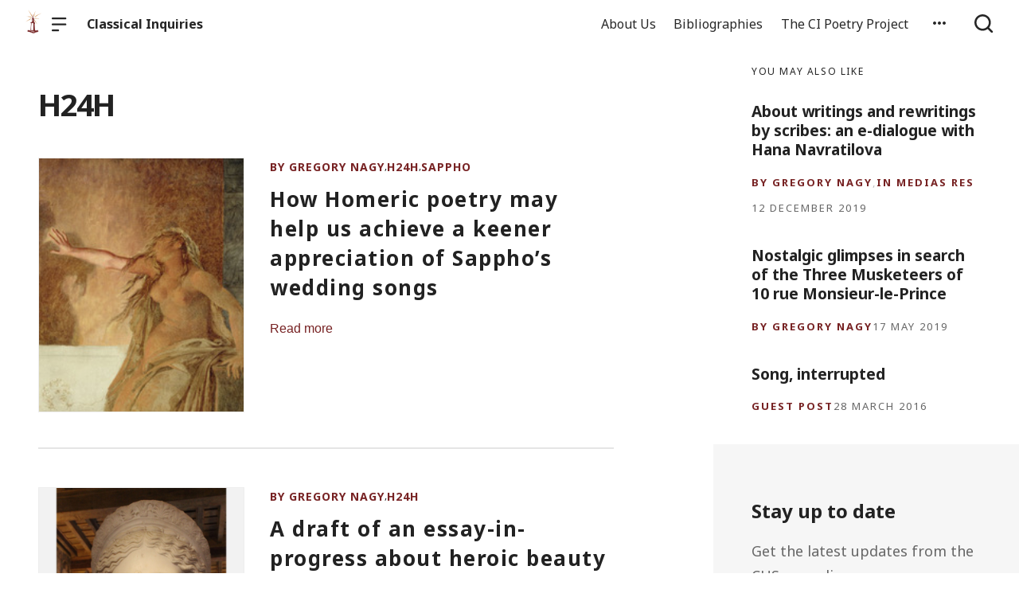

--- FILE ---
content_type: text/html; charset=UTF-8
request_url: https://classical-inquiries.chs.harvard.edu/category/classical-inquiries/
body_size: 9866
content:

  <!doctype html>
<!--[if lt IE 9]><html class="no-js no-svg ie lt-ie9 lt-ie8 lt-ie7" lang="en-US"> <![endif]-->
<!--[if IE 9]><html class="no-js no-svg ie ie9 lt-ie9 lt-ie8" lang="en-US"> <![endif]-->
<!--[if gt IE 9]><!--><html class="no-js no-svg" lang="en-US"> <!--<![endif]-->
<head>
    <meta charset="UTF-8" />

    <meta name="description" content="Studies on the Ancient World from the Center for Hellenic Studies">

    <link rel="stylesheet" href="https://classical-inquiries.chs.harvard.edu/wp-content/themes/orpheus/style.css" type="text/css" />
    <link rel="stylesheet" href="https://classical-inquiries.chs.harvard.edu/wp-content/themes/orpheus/static/css/draft.css" type="text/css" />
    <link rel="stylesheet" href="https://classical-inquiries.chs.harvard.edu/wp-content/themes/orpheus/static/css/draft-js-inline-toolbar-plugin.css" type="text/css" />
    <link rel="stylesheet" href="https://classical-inquiries.chs.harvard.edu/wp-content/themes/orpheus/static/css/draft-js-mention-plugin.css" type="text/css" />
    <link rel="stylesheet" href="https://classical-inquiries.chs.harvard.edu/wp-content/themes/orpheus/static/css/draftjs-inline-toolbar.css" type="text/css" />
    <link rel="stylesheet" href="https://classical-inquiries.chs.harvard.edu/wp-content/themes/orpheus/static/css/draftjs.css" type="text/css" />
    <link rel="stylesheet" href="https://classical-inquiries.chs.harvard.edu/wp-content/themes/orpheus/static/css/orpheus.css" type="text/css" />
    <link rel="stylesheet" href="https://classical-inquiries.chs.harvard.edu/wp-content/themes/orpheus/static/css/annotations.css" type="text/css" />
    <link rel="stylesheet" href="https://classical-inquiries.chs.harvard.edu/wp-content/themes/orpheus/static/css/chs.css" type="text/css" />
    <link rel="stylesheet" href="https://classical-inquiries.chs.harvard.edu/wp-content/themes/orpheus/static/css/publications.css" type="text/css" />
    <link rel="stylesheet" href="https://classical-inquiries.chs.harvard.edu/wp-content/themes/orpheus/static/css/chs-main.css" type="text/css" />
    <link rel="stylesheet" href="https://classical-inquiries.chs.harvard.edu/wp-content/themes/orpheus/static/css/main-site-home.css" type="text/css" />
    <link rel="stylesheet" href="https://classical-inquiries.chs.harvard.edu/wp-content/themes/orpheus/static/css/404.css" type="text/css" />
    <link rel="stylesheet" href="https://classical-inquiries.chs.harvard.edu/wp-content/themes/orpheus/static/css/pages.css" type="text/css" />
    <link rel="stylesheet" href="https://classical-inquiries.chs.harvard.edu/wp-content/themes/orpheus/static/css/responsive.css" type="text/css" />
    <link rel="stylesheet" href="https://classical-inquiries.chs.harvard.edu/wp-content/themes/orpheus/static/css/print.css" type="text/css" media="print" />
    <link rel="stylesheet" href="https://classical-inquiries.chs.harvard.edu/wp-content/themes/orpheus/static/css/custom.css" type="text/css" />
                
    <link rel="stylesheet" href="https://cdn.jsdelivr.net/npm/@mdi/font@5.8.55/css/materialdesignicons.min.css" type="text/css" />
    <meta http-equiv="Content-Type" content="text/html; charset=UTF-8" />
    <meta http-equiv="X-UA-Compatible" content="IE=edge">
    <meta name="viewport" content="width=device-width, initial-scale=1, user-scalable=no">
    <link rel="author" href="https://classical-inquiries.chs.harvard.edu/wp-content/themes/orpheus/humans.txt" />
    <link rel="pingback" href="https://classical-inquiries.chs.harvard.edu/xmlrpc.php" />
    <link rel="profile" href="http://gmpg.org/xfn/11">

          <link rel="apple-touch-icon" sizes="180x180" href="/wp-content/themes/orpheus/static/images/apple-touch-icon.png">
      <link rel="icon" type="image/png" sizes="32x32" href="/wp-content/themes/orpheus/static/images/favicon-32x32.png">
      <link rel="icon" type="image/png" sizes="16x16" href="/wp-content/themes/orpheus/static/images/favicon-16x16.png">
      <link rel="manifest" href="/wp-content/themes/orpheus/static/images/site.webmanifest">
    
    <meta name="theme-color" content="#000000">
    <script src="https://cdn.ravenjs.com/3.21.0/raven.min.js" crossorigin="anonymous"></script>
    <link href="https://fonts.googleapis.com/css?family=Noto+Sans:400,700|Cardo:300,400,700&subset=cyrillic,greek,latin-ext" rel="stylesheet">
    <link href="https://api.mapbox.com/mapbox-gl-js/v1.1.1/mapbox-gl.css" rel="stylesheet">
    <link rel="stylesheet" href="https://api.mapbox.com/mapbox-gl-js/plugins/mapbox-gl-geocoder/v4.4.1/mapbox-gl-geocoder.css">
    <script async defer="defer" src="https://www.googletagmanager.com/gtag/js?id=UA-36250260-17"></script>

          <!-- Global site tag (gtag.js) - Google Analytics -->
      <script async src="https://www.googletagmanager.com/gtag/js?id=UA-124669028-1"></script>
      <script>
        window.dataLayer = window.dataLayer || [];
        function gtag(){dataLayer.push(arguments);}
        gtag('js', new Date());

        gtag('config', 'UA-124669028-1');
      </script>

    

    <script async defer="defer" src="https://www.google.com/recaptcha/api.js" type="text/javascript"></script>
    <script async defer="defer" src="https://maps.googleapis.com/maps/api/js?key=AIzaSyAoZmCz1xYcNNa3XvFQeXkbafy-Gn6sp-0" type="text/javascript"></script>
    <script src='https://api.mapbox.com/mapbox-gl-js/v1.4.1/mapbox-gl.js'></script>
    <link href='https://api.mapbox.com/mapbox-gl-js/v1.4.1/mapbox-gl.css' rel='stylesheet' />

    <meta name='robots' content='index, follow, max-image-preview:large, max-snippet:-1, max-video-preview:-1' />

	<!-- This site is optimized with the Yoast SEO plugin v22.3 - https://yoast.com/wordpress/plugins/seo/ -->
	<title>H24H Archives - Classical Inquiries</title>
	<link rel="canonical" href="https://classical-inquiries.chs.harvard.edu/category/classical-inquiries/" />
	<link rel="next" href="https://classical-inquiries.chs.harvard.edu/category/classical-inquiries/page/2/" />
	<meta property="og:locale" content="en_US" />
	<meta property="og:type" content="article" />
	<meta property="og:title" content="H24H Archives - Classical Inquiries" />
	<meta property="og:url" content="https://classical-inquiries.chs.harvard.edu/category/classical-inquiries/" />
	<meta property="og:site_name" content="Classical Inquiries" />
	<meta name="twitter:card" content="summary_large_image" />
	<script type="application/ld+json" class="yoast-schema-graph">{"@context":"https://schema.org","@graph":[{"@type":"CollectionPage","@id":"https://classical-inquiries.chs.harvard.edu/category/classical-inquiries/","url":"https://classical-inquiries.chs.harvard.edu/category/classical-inquiries/","name":"H24H Archives - Classical Inquiries","isPartOf":{"@id":"https://classical-inquiries.chs.harvard.edu/#website"},"primaryImageOfPage":{"@id":"https://classical-inquiries.chs.harvard.edu/category/classical-inquiries/#primaryimage"},"image":{"@id":"https://classical-inquiries.chs.harvard.edu/category/classical-inquiries/#primaryimage"},"thumbnailUrl":"https://classical-inquiries.chs.harvard.edu/wp-content/uploads/2020/09/Guérin_cropped.jpeg","inLanguage":"en-US"},{"@type":"ImageObject","inLanguage":"en-US","@id":"https://classical-inquiries.chs.harvard.edu/category/classical-inquiries/#primaryimage","url":"https://classical-inquiries.chs.harvard.edu/wp-content/uploads/2020/09/Guérin_cropped.jpeg","contentUrl":"https://classical-inquiries.chs.harvard.edu/wp-content/uploads/2020/09/Guérin_cropped.jpeg","width":301,"height":241},{"@type":"WebSite","@id":"https://classical-inquiries.chs.harvard.edu/#website","url":"https://classical-inquiries.chs.harvard.edu/","name":"Classical Inquiries","description":"Studies on the Ancient World from the Center for Hellenic Studies","potentialAction":[{"@type":"SearchAction","target":{"@type":"EntryPoint","urlTemplate":"https://classical-inquiries.chs.harvard.edu/?s={search_term_string}"},"query-input":"required name=search_term_string"}],"inLanguage":"en-US"}]}</script>
	<!-- / Yoast SEO plugin. -->


<link rel='dns-prefetch' href='//consent-manager.metomic.io' />
<link rel='stylesheet' id='wp-block-library-css' href='https://classical-inquiries.chs.harvard.edu/wp-includes/css/dist/block-library/style.min.css' type='text/css' media='all' />
<style id='pdfemb-pdf-embedder-viewer-style-inline-css' type='text/css'>
.wp-block-pdfemb-pdf-embedder-viewer{max-width:none}

</style>
<style id='classic-theme-styles-inline-css' type='text/css'>
/*! This file is auto-generated */
.wp-block-button__link{color:#fff;background-color:#32373c;border-radius:9999px;box-shadow:none;text-decoration:none;padding:calc(.667em + 2px) calc(1.333em + 2px);font-size:1.125em}.wp-block-file__button{background:#32373c;color:#fff;text-decoration:none}
</style>
<style id='global-styles-inline-css' type='text/css'>
body{--wp--preset--color--black: #000000;--wp--preset--color--cyan-bluish-gray: #abb8c3;--wp--preset--color--white: #ffffff;--wp--preset--color--pale-pink: #f78da7;--wp--preset--color--vivid-red: #cf2e2e;--wp--preset--color--luminous-vivid-orange: #ff6900;--wp--preset--color--luminous-vivid-amber: #fcb900;--wp--preset--color--light-green-cyan: #7bdcb5;--wp--preset--color--vivid-green-cyan: #00d084;--wp--preset--color--pale-cyan-blue: #8ed1fc;--wp--preset--color--vivid-cyan-blue: #0693e3;--wp--preset--color--vivid-purple: #9b51e0;--wp--preset--gradient--vivid-cyan-blue-to-vivid-purple: linear-gradient(135deg,rgba(6,147,227,1) 0%,rgb(155,81,224) 100%);--wp--preset--gradient--light-green-cyan-to-vivid-green-cyan: linear-gradient(135deg,rgb(122,220,180) 0%,rgb(0,208,130) 100%);--wp--preset--gradient--luminous-vivid-amber-to-luminous-vivid-orange: linear-gradient(135deg,rgba(252,185,0,1) 0%,rgba(255,105,0,1) 100%);--wp--preset--gradient--luminous-vivid-orange-to-vivid-red: linear-gradient(135deg,rgba(255,105,0,1) 0%,rgb(207,46,46) 100%);--wp--preset--gradient--very-light-gray-to-cyan-bluish-gray: linear-gradient(135deg,rgb(238,238,238) 0%,rgb(169,184,195) 100%);--wp--preset--gradient--cool-to-warm-spectrum: linear-gradient(135deg,rgb(74,234,220) 0%,rgb(151,120,209) 20%,rgb(207,42,186) 40%,rgb(238,44,130) 60%,rgb(251,105,98) 80%,rgb(254,248,76) 100%);--wp--preset--gradient--blush-light-purple: linear-gradient(135deg,rgb(255,206,236) 0%,rgb(152,150,240) 100%);--wp--preset--gradient--blush-bordeaux: linear-gradient(135deg,rgb(254,205,165) 0%,rgb(254,45,45) 50%,rgb(107,0,62) 100%);--wp--preset--gradient--luminous-dusk: linear-gradient(135deg,rgb(255,203,112) 0%,rgb(199,81,192) 50%,rgb(65,88,208) 100%);--wp--preset--gradient--pale-ocean: linear-gradient(135deg,rgb(255,245,203) 0%,rgb(182,227,212) 50%,rgb(51,167,181) 100%);--wp--preset--gradient--electric-grass: linear-gradient(135deg,rgb(202,248,128) 0%,rgb(113,206,126) 100%);--wp--preset--gradient--midnight: linear-gradient(135deg,rgb(2,3,129) 0%,rgb(40,116,252) 100%);--wp--preset--font-size--small: 13px;--wp--preset--font-size--medium: 20px;--wp--preset--font-size--large: 36px;--wp--preset--font-size--x-large: 42px;--wp--preset--spacing--20: 0.44rem;--wp--preset--spacing--30: 0.67rem;--wp--preset--spacing--40: 1rem;--wp--preset--spacing--50: 1.5rem;--wp--preset--spacing--60: 2.25rem;--wp--preset--spacing--70: 3.38rem;--wp--preset--spacing--80: 5.06rem;--wp--preset--shadow--natural: 6px 6px 9px rgba(0, 0, 0, 0.2);--wp--preset--shadow--deep: 12px 12px 50px rgba(0, 0, 0, 0.4);--wp--preset--shadow--sharp: 6px 6px 0px rgba(0, 0, 0, 0.2);--wp--preset--shadow--outlined: 6px 6px 0px -3px rgba(255, 255, 255, 1), 6px 6px rgba(0, 0, 0, 1);--wp--preset--shadow--crisp: 6px 6px 0px rgba(0, 0, 0, 1);}:where(.is-layout-flex){gap: 0.5em;}:where(.is-layout-grid){gap: 0.5em;}body .is-layout-flow > .alignleft{float: left;margin-inline-start: 0;margin-inline-end: 2em;}body .is-layout-flow > .alignright{float: right;margin-inline-start: 2em;margin-inline-end: 0;}body .is-layout-flow > .aligncenter{margin-left: auto !important;margin-right: auto !important;}body .is-layout-constrained > .alignleft{float: left;margin-inline-start: 0;margin-inline-end: 2em;}body .is-layout-constrained > .alignright{float: right;margin-inline-start: 2em;margin-inline-end: 0;}body .is-layout-constrained > .aligncenter{margin-left: auto !important;margin-right: auto !important;}body .is-layout-constrained > :where(:not(.alignleft):not(.alignright):not(.alignfull)){max-width: var(--wp--style--global--content-size);margin-left: auto !important;margin-right: auto !important;}body .is-layout-constrained > .alignwide{max-width: var(--wp--style--global--wide-size);}body .is-layout-flex{display: flex;}body .is-layout-flex{flex-wrap: wrap;align-items: center;}body .is-layout-flex > *{margin: 0;}body .is-layout-grid{display: grid;}body .is-layout-grid > *{margin: 0;}:where(.wp-block-columns.is-layout-flex){gap: 2em;}:where(.wp-block-columns.is-layout-grid){gap: 2em;}:where(.wp-block-post-template.is-layout-flex){gap: 1.25em;}:where(.wp-block-post-template.is-layout-grid){gap: 1.25em;}.has-black-color{color: var(--wp--preset--color--black) !important;}.has-cyan-bluish-gray-color{color: var(--wp--preset--color--cyan-bluish-gray) !important;}.has-white-color{color: var(--wp--preset--color--white) !important;}.has-pale-pink-color{color: var(--wp--preset--color--pale-pink) !important;}.has-vivid-red-color{color: var(--wp--preset--color--vivid-red) !important;}.has-luminous-vivid-orange-color{color: var(--wp--preset--color--luminous-vivid-orange) !important;}.has-luminous-vivid-amber-color{color: var(--wp--preset--color--luminous-vivid-amber) !important;}.has-light-green-cyan-color{color: var(--wp--preset--color--light-green-cyan) !important;}.has-vivid-green-cyan-color{color: var(--wp--preset--color--vivid-green-cyan) !important;}.has-pale-cyan-blue-color{color: var(--wp--preset--color--pale-cyan-blue) !important;}.has-vivid-cyan-blue-color{color: var(--wp--preset--color--vivid-cyan-blue) !important;}.has-vivid-purple-color{color: var(--wp--preset--color--vivid-purple) !important;}.has-black-background-color{background-color: var(--wp--preset--color--black) !important;}.has-cyan-bluish-gray-background-color{background-color: var(--wp--preset--color--cyan-bluish-gray) !important;}.has-white-background-color{background-color: var(--wp--preset--color--white) !important;}.has-pale-pink-background-color{background-color: var(--wp--preset--color--pale-pink) !important;}.has-vivid-red-background-color{background-color: var(--wp--preset--color--vivid-red) !important;}.has-luminous-vivid-orange-background-color{background-color: var(--wp--preset--color--luminous-vivid-orange) !important;}.has-luminous-vivid-amber-background-color{background-color: var(--wp--preset--color--luminous-vivid-amber) !important;}.has-light-green-cyan-background-color{background-color: var(--wp--preset--color--light-green-cyan) !important;}.has-vivid-green-cyan-background-color{background-color: var(--wp--preset--color--vivid-green-cyan) !important;}.has-pale-cyan-blue-background-color{background-color: var(--wp--preset--color--pale-cyan-blue) !important;}.has-vivid-cyan-blue-background-color{background-color: var(--wp--preset--color--vivid-cyan-blue) !important;}.has-vivid-purple-background-color{background-color: var(--wp--preset--color--vivid-purple) !important;}.has-black-border-color{border-color: var(--wp--preset--color--black) !important;}.has-cyan-bluish-gray-border-color{border-color: var(--wp--preset--color--cyan-bluish-gray) !important;}.has-white-border-color{border-color: var(--wp--preset--color--white) !important;}.has-pale-pink-border-color{border-color: var(--wp--preset--color--pale-pink) !important;}.has-vivid-red-border-color{border-color: var(--wp--preset--color--vivid-red) !important;}.has-luminous-vivid-orange-border-color{border-color: var(--wp--preset--color--luminous-vivid-orange) !important;}.has-luminous-vivid-amber-border-color{border-color: var(--wp--preset--color--luminous-vivid-amber) !important;}.has-light-green-cyan-border-color{border-color: var(--wp--preset--color--light-green-cyan) !important;}.has-vivid-green-cyan-border-color{border-color: var(--wp--preset--color--vivid-green-cyan) !important;}.has-pale-cyan-blue-border-color{border-color: var(--wp--preset--color--pale-cyan-blue) !important;}.has-vivid-cyan-blue-border-color{border-color: var(--wp--preset--color--vivid-cyan-blue) !important;}.has-vivid-purple-border-color{border-color: var(--wp--preset--color--vivid-purple) !important;}.has-vivid-cyan-blue-to-vivid-purple-gradient-background{background: var(--wp--preset--gradient--vivid-cyan-blue-to-vivid-purple) !important;}.has-light-green-cyan-to-vivid-green-cyan-gradient-background{background: var(--wp--preset--gradient--light-green-cyan-to-vivid-green-cyan) !important;}.has-luminous-vivid-amber-to-luminous-vivid-orange-gradient-background{background: var(--wp--preset--gradient--luminous-vivid-amber-to-luminous-vivid-orange) !important;}.has-luminous-vivid-orange-to-vivid-red-gradient-background{background: var(--wp--preset--gradient--luminous-vivid-orange-to-vivid-red) !important;}.has-very-light-gray-to-cyan-bluish-gray-gradient-background{background: var(--wp--preset--gradient--very-light-gray-to-cyan-bluish-gray) !important;}.has-cool-to-warm-spectrum-gradient-background{background: var(--wp--preset--gradient--cool-to-warm-spectrum) !important;}.has-blush-light-purple-gradient-background{background: var(--wp--preset--gradient--blush-light-purple) !important;}.has-blush-bordeaux-gradient-background{background: var(--wp--preset--gradient--blush-bordeaux) !important;}.has-luminous-dusk-gradient-background{background: var(--wp--preset--gradient--luminous-dusk) !important;}.has-pale-ocean-gradient-background{background: var(--wp--preset--gradient--pale-ocean) !important;}.has-electric-grass-gradient-background{background: var(--wp--preset--gradient--electric-grass) !important;}.has-midnight-gradient-background{background: var(--wp--preset--gradient--midnight) !important;}.has-small-font-size{font-size: var(--wp--preset--font-size--small) !important;}.has-medium-font-size{font-size: var(--wp--preset--font-size--medium) !important;}.has-large-font-size{font-size: var(--wp--preset--font-size--large) !important;}.has-x-large-font-size{font-size: var(--wp--preset--font-size--x-large) !important;}
.wp-block-navigation a:where(:not(.wp-element-button)){color: inherit;}
:where(.wp-block-post-template.is-layout-flex){gap: 1.25em;}:where(.wp-block-post-template.is-layout-grid){gap: 1.25em;}
:where(.wp-block-columns.is-layout-flex){gap: 2em;}:where(.wp-block-columns.is-layout-grid){gap: 2em;}
.wp-block-pullquote{font-size: 1.5em;line-height: 1.6;}
</style>
<link rel='stylesheet' id='hide-admin-bar-based-on-user-roles-css' href='https://classical-inquiries.chs.harvard.edu/wp-content/plugins/hide-admin-bar-based-on-user-roles/public/css/hide-admin-bar-based-on-user-roles-public.css' type='text/css' media='all' />
<script type="text/javascript" src="https://classical-inquiries.chs.harvard.edu/wp-includes/js/jquery/jquery.min.js" id="jquery-core-js"></script>
<script type="text/javascript" src="https://classical-inquiries.chs.harvard.edu/wp-includes/js/jquery/jquery-migrate.min.js" id="jquery-migrate-js"></script>
<script type="text/javascript" src="https://classical-inquiries.chs.harvard.edu/wp-content/plugins/hide-admin-bar-based-on-user-roles/public/js/hide-admin-bar-based-on-user-roles-public.js" id="hide-admin-bar-based-on-user-roles-js"></script>
<link rel="https://api.w.org/" href="https://classical-inquiries.chs.harvard.edu/wp-json/" /><link rel="alternate" type="application/json" href="https://classical-inquiries.chs.harvard.edu/wp-json/wp/v2/categories/15" />		<script>
			document.documentElement.className = document.documentElement.className.replace( 'no-js', 'js' );
		</script>
				<style>
			.no-js img.lazyload { display: none; }
			figure.wp-block-image img.lazyloading { min-width: 150px; }
							.lazyload, .lazyloading { opacity: 0; }
				.lazyloaded {
					opacity: 1;
					transition: opacity 400ms;
					transition-delay: 0ms;
				}
					</style>
				<style type="text/css" id="wp-custom-css">
			sub {
  
	vertical-align: baseline;
	font-size: 0.5em;	
	position: relative;
}		</style>
		
  </head>

<body class="archive category category-classical-inquiries category-15   -chs" data-template="base.twig">
<noscript class="noJavascriptMessage">
  <style>
    body,
    html {
      margin: 0;
      padding: 0;
    }

    .noJavascriptMessage {
      align-items: center;
      display: flex;
      font-family: "Trueno", -apple-system, BlinkMacSystemFont, "Helvetica Neue", Helvetica, sans-serif;
      justify-content: center;
      margin: 0;
      min-height: 100vh;
      padding: 0;
    }

    .noJavascriptMessage > div {
      max-width: 500px;
      padding: 20px;
      text-align: center;
    }

    .noJavascriptMessage svg {
      height: 100px;
      margin-bottom: 40px;
    }
  </style>
  <div>
    <svg width="150px" height="146px" viewbox="0 0 150 146" version="1.1" xmlns="http://www.w3.org/2000/svg" xmlns:xlink="http://www.w3.org/1999/xlink">
      <path
        d="M75.016497,145.4 C31.816497,145.4 0.816497,113.2 0.816497,73.4 L0.816497,73 C0.816497,33.2 32.216497,0.6 75.416497,0.6 C118.616497,0.6 149.616497,32.8 149.616497,72.6 L149.616497,73 C149.616497,112.8 118.216497,145.4 75.016497,145.4 Z M75.416497,117 C100.216497,117 117.416497,97.4 117.416497,73.4 L117.416497,73 C117.416497,49 99.816497,29 75.016497,29 C50.216497,29 33.016497,48.6 33.016497,72.6 L33.016497,73 C33.016497,97 50.616497,117 75.416497,117 Z"
        id="O"
        fill="#000000"></path>
    </svg>
    <p>Enable JavaScript and refresh the page to view the Center for Hellenic Studies website.</p>
    <p>
      <a href="https://www.enable-javascript.com/" target="_blank">See how to enable JavaScript in your browser.</a>
    </p>
  </div>
</noscript>

<div id="root">
  <div>
    	<header class="headerExternal
      -light
  " data-html2canvas-ignore="true">
  <div class="headerExternalDefault">
    <div class="headerExternalSite">
                  <a class="headerLogo" href="//chs.harvard.edu">
          <img data-src='/wp-content/themes/orpheus/static/images/chs_logo_lighthouse.png' class='lazyload' src='[data-uri]' /><noscript><img src="/wp-content/themes/orpheus/static/images/chs_logo_lighthouse.png"/></noscript>
              </a>
              <button class="headerExternalButton headerExternalSiteMenuButton menuButton showMenuButton" href="/">
          <svg viewbox="0 0 30 30">
            <path
              d="M13.0518223,24.12 C13.8486533,24.12 14.4946125,24.7708056 14.4946125,25.5586857 L14.4946125,25.8973143 C14.4946125,26.6918785 13.8530946,27.336 13.0518223,27.336 L1.4427902,27.336 C0.645959177,27.336 0,26.6851944 0,25.8973143 L0,25.5586857 C0,24.7641215 0.641517873,24.12 1.4427902,24.12 L13.0518223,24.12 Z M27.5516448,12.864 C28.3455984,12.864 28.989225,13.5148056 28.989225,14.3026857 L28.989225,14.6413143 C28.989225,15.4358785 28.3430988,16.08 27.5516448,16.08 L1.43758018,16.08 C0.643626568,16.08 0,15.4291944 0,14.6413143 L0,14.3026857 C0,13.5081215 0.646126216,12.864 1.43758018,12.864 L27.5516448,12.864 Z M27.5516448,1.608 C28.3455984,1.608 28.989225,2.25880559 28.989225,3.04668573 L28.989225,3.38531427 C28.989225,4.17987846 28.3430988,4.824 27.5516448,4.824 L1.43758018,4.824 C0.643626568,4.824 0,4.17319441 0,3.38531427 L0,3.04668573 C0,2.25212154 0.646126216,1.608 1.43758018,1.608 L27.5516448,1.608 Z"
              id="path-1"></path>
          </svg>
        </button>
        <button class="headerExternalButton headerExternalSiteMenuButton hideMenuButton" href="/">
          <i class="mdi mdi-close"></i>
        </button>
                    <a class="headerExternalSiteArchiveTitle" href="/">
          Classical Inquiries
        </a>
          </div>

      <ul class="headerExternalNav">
          <li class="headerMenuItem headerExternalNavLinkHideOnMobile headerMenuToggleButton   menu-item menu-item-type-post_type menu-item-object-page menu-item-112">
  <a target="" href="https://classical-inquiries.chs.harvard.edu/people/">About Us</a>

  </li>
          <li class="headerMenuItem headerExternalNavLinkHideOnMobile headerMenuToggleButton   menu-item menu-item-type-post_type menu-item-object-page menu-item-9842">
  <a target="" href="https://classical-inquiries.chs.harvard.edu/bibliographies/">Bibliographies</a>

  </li>
          <li class="headerMenuItem headerExternalNavLinkHideOnMobile headerMenuToggleButton   menu-item menu-item-type-post_type menu-item-object-page menu-item-8913">
  <a target="" href="https://classical-inquiries.chs.harvard.edu/the-ci-poetry-project/">The CI Poetry Project</a>

  </li>
    
    
          <li>
        <button class="jss7 jss1 headerExternalButton headerMenuToggleButton" tabindex="0" type="button" aria-owns="menu-list-grow" aria-haspopup="true">
          <span class="jss6">
            <svg class="jss10" focusable="false" viewbox="0 0 24 24" aria-hidden="true" role="presentation">
              <path fill="none" d="M0 0h24v24H0z"></path>
              <path d="M6 10c-1.1 0-2 .9-2 2s.9 2 2 2 2-.9 2-2-.9-2-2-2zm12 0c-1.1 0-2 .9-2 2s.9 2 2 2 2-.9 2-2-.9-2-2-2zm-6 0c-1.1 0-2 .9-2 2s.9 2 2 2 2-.9 2-2-.9-2-2-2z"></path>
            </svg>
          </span>
          <span class="jss19"></span>
          <div class="dropdownHeaderMenu -authHeaderMenu" role="tooltip">
  <div class="jss88 jss92 jss89" id="menu-list-grow" style="opacity: 1; transform: scale(1, 1) translateZ(0px); transform-origin: center top; transition: opacity 253ms cubic-bezier(0.4, 0, 0.2, 1) 0ms, transform 168ms cubic-bezier(0.4, 0, 0.2, 1) 0ms;">
    <ul class="jss115 jss116 headerExternalSecondaryNav" role="menu">
              <li tabindex="0">
          <a class="jss7 jss122 jss125 jss130 jss131 jss119 jss120" tabindex="-1" role="menuitem" href="/wp-login.php">
            Log in
          </a>
        </li>
        <li tabindex="0">
          <a class="jss7 jss122 jss125 jss130 jss131 jss119 jss120" tabindex="-1" role="menuitem" href="/wp-login.php?action=register">
            Sign Up
          </a>
        </li>
        <li tabindex="-1">
          <a href="https://forms.gle/5k98LtqRKtV9NmR26" class="jss7 jss122 jss125 jss130 jss131 jss119 jss120" tabindex="-1" role="menuitem">
            Help
          </a>
        </li>
          </ul>
  </div>
</div>
        </button>
      </li>
        <li>
      <button class="headerExternalButton headerExternalButtonSearch showMenuButton headerExternalButtonSearchFocusInput" type="button">
        <svg viewbox="0 0 30 30">
          <path
            d="M12.8841,0 C19.9997919,0 25.7682,5.75940898 25.7682,12.864 C25.7682,15.8364395 24.7584733,18.5734126 23.0628032,20.751641 L28.5175168,26.1989723 C29.1464611,26.8269354 29.1464611,27.8450646 28.5175168,28.4730277 C27.8885726,29.1009908 26.8688524,29.1009908 26.2399082,28.4730277 L26.2399082,28.4730277 L20.7840655,23.0268238 C18.6024335,24.7198485 15.8611839,25.728 12.8841,25.728 C5.76840806,25.728 0,19.968591 0,12.864 C0,5.75940898 5.76840806,0 12.8841,0 Z M12.8841,3.216 C7.54733104,3.216 3.221025,7.53555673 3.221025,12.864 C3.221025,18.1924433 7.54733104,22.512 12.8841,22.512 C18.220869,22.512 22.547175,18.1924433 22.547175,12.864 C22.547175,7.53555673 18.220869,3.216 12.8841,3.216 Z"
            id="path-1"></path>
        </svg>
      </button>
      <button class="headerExternalButton headerExternalButtonSearch hideMenuButton" type="button">
        <svg viewbox="0 0 30 30">
          <path
            d="M12.8841,0 C19.9997919,0 25.7682,5.75940898 25.7682,12.864 C25.7682,15.8364395 24.7584733,18.5734126 23.0628032,20.751641 L28.5175168,26.1989723 C29.1464611,26.8269354 29.1464611,27.8450646 28.5175168,28.4730277 C27.8885726,29.1009908 26.8688524,29.1009908 26.2399082,28.4730277 L26.2399082,28.4730277 L20.7840655,23.0268238 C18.6024335,24.7198485 15.8611839,25.728 12.8841,25.728 C5.76840806,25.728 0,19.968591 0,12.864 C0,5.75940898 5.76840806,0 12.8841,0 Z M12.8841,3.216 C7.54733104,3.216 3.221025,7.53555673 3.221025,12.864 C3.221025,18.1924433 7.54733104,22.512 12.8841,22.512 C18.220869,22.512 22.547175,18.1924433 22.547175,12.864 C22.547175,7.53555673 18.220869,3.216 12.8841,3.216 Z"
            id="path-1"></path>
        </svg>
      </button>
    </li>
  </ul>

    <div class="headerMenu">
      <div class="headerMenuInner">
        <form class="textsearchForm" id="search_form" action="/search">
          <input id="header_external_search" type="text" placeholder="Search for topics, articles, and authors . . ." name="s"/>
        </form>

        <div class="headerMenuColumns">
      
<ul>
  <li>
    <h4>
      <a target="" href="https://classical-inquiries.chs.harvard.edu/people/">About Us</a>
    </h4>
  </li>

  
</ul>
      
<ul>
  <li>
    <h4>
      <a target="" href="https://classical-inquiries.chs.harvard.edu/bibliographies/">Bibliographies</a>
    </h4>
  </li>

  
</ul>
      
<ul>
  <li>
    <h4>
      <a target="" href="https://classical-inquiries.chs.harvard.edu/the-ci-poetry-project/">The CI Poetry Project</a>
    </h4>
  </li>

  
</ul>
  </div>
      </div>
    </div>
  </div>
</div>
<div class="headerExternalSearch" style="visibility: hidden;">
  <div class="headerExternalSearchContent">
    <button id="header_external_search_back">
      <svg class="jss10" focusable="false" viewbox="0 0 24 24" aria-hidden="true" role="presentation">
        <path fill="none" d="M0 0h24v24H0z"></path>
        <path d="M20 11H7.83l5.59-5.59L12 4l-8 8 8 8 1.41-1.41L7.83 13H20v-2z"></path>
      </svg>
    </button>
    <input id="header_external_search" type="search" placeholder="Search" value="">
  </div>
  <div class="headerExternalSearchBackground"></div>
</div>
</header>
      <div class="archive archiveLayout">
    <main class="archiveContent">
			<h1>H24H</h1>
			<div class="posts -verticalList ">
															<article class="tease -teaseFull tease-post
	-teaseCondensed
" id="tease-12346">

  
  			    <a href="https://classical-inquiries.chs.harvard.edu/how-homeric-poetry-may-help-us-achieve-a-keener-appreciation-of-sapphos-wedding-songs/" class="teaseImageOuter">
		            <div class="teaseImage" style="background-image:url('https://classical-inquiries.chs.harvard.edu/wp-content/uploads/2020/09/Guérin_cropped.jpeg')"></div>
			    </a>
  
  <div class="postText">
    <div class="postCategories">
	<!--
		-->
	    			<a class="postCategory labelCaps" href="/category/gregory-nagy">By Gregory Nagy</a>,     	    			<a class="postCategory labelCaps" href="/category/classical-inquiries">H24H</a>,     	    			<a class="postCategory labelCaps" href="/category/sappho">Sappho</a>    	  	</div>

    <h2 class="h2">
					    <a href="https://classical-inquiries.chs.harvard.edu/how-homeric-poetry-may-help-us-achieve-a-keener-appreciation-of-sapphos-wedding-songs/">
				      	        How Homeric poetry may help us achieve a keener appreciation of Sappho’s wedding songs
	            </a>
    </h2>

    
    <p>
              
      
					    <a href="https://classical-inquiries.chs.harvard.edu/how-homeric-poetry-may-help-us-achieve-a-keener-appreciation-of-sapphos-wedding-songs/">
			        Read more
      </a>
    </p>

      </div>

</article>
																				<article class="tease -teaseFull tease-post
	-teaseCondensed
" id="tease-12202">

  
  			    <a href="https://classical-inquiries.chs.harvard.edu/a-draft-of-an-essay-in-progress-about-heroic-beauty/" class="teaseImageOuter">
		            <div class="teaseImage" style="background-image:url('https://classical-inquiries.chs.harvard.edu/wp-content/uploads/2020/09/Hera-1-scaled.jpg')"></div>
			    </a>
  
  <div class="postText">
    <div class="postCategories">
	<!--
		-->
	    			<a class="postCategory labelCaps" href="/category/gregory-nagy">By Gregory Nagy</a>,     	    			<a class="postCategory labelCaps" href="/category/classical-inquiries">H24H</a>    	  	</div>

    <h2 class="h2">
					    <a href="https://classical-inquiries.chs.harvard.edu/a-draft-of-an-essay-in-progress-about-heroic-beauty/">
				      	        A draft of an essay-in-progress about heroic beauty
	            </a>
    </h2>

    
    <p>
              
      
					    <a href="https://classical-inquiries.chs.harvard.edu/a-draft-of-an-essay-in-progress-about-heroic-beauty/">
			        Read more
      </a>
    </p>

      </div>

</article>
																				<article class="tease -teaseFull tease-post
	-teaseCondensed
" id="tease-11964">

  
  			    <a href="https://classical-inquiries.chs.harvard.edu/crying-at-sunset-on-the-eve-of-the-olympics/" class="teaseImageOuter">
		            <div class="teaseImage" style="background-image:url('https://classical-inquiries.chs.harvard.edu/wp-content/uploads/2020/08/Sarah-Audrey-Yvonne-sunset-OlympiaIMG_0840-copy.jpg')"></div>
			    </a>
  
  <div class="postText">
    <div class="postCategories">
	<!--
		-->
	    			<a class="postCategory labelCaps" href="/category/gregory-nagy">By Gregory Nagy</a>,     	    			<a class="postCategory labelCaps" href="/category/classical-inquiries">H24H</a>,     	    			<a class="postCategory labelCaps" href="/category/pausanias-commentary">Pausanias commentary</a>,     	    			<a class="postCategory labelCaps" href="/category/pausanias-reader">Pausanias reader</a>    	  	</div>

    <h2 class="h2">
					    <a href="https://classical-inquiries.chs.harvard.edu/crying-at-sunset-on-the-eve-of-the-olympics/">
				      	        Crying at sunset on the eve of the Olympics
	            </a>
    </h2>

    
    <p>
              
      
					    <a href="https://classical-inquiries.chs.harvard.edu/crying-at-sunset-on-the-eve-of-the-olympics/">
			        Read more
      </a>
    </p>

      </div>

</article>
																				<article class="tease -teaseFull tease-post
	-teaseCondensed
" id="tease-11949">

  
  			    <a href="https://classical-inquiries.chs.harvard.edu/death-of-a-ram-part-2/" class="teaseImageOuter">
		            <div class="teaseImage" style="background-image:url('https://classical-inquiries.chs.harvard.edu/wp-content/uploads/2020/08/Malibu_ram_cropped.jpg')"></div>
			    </a>
  
  <div class="postText">
    <div class="postCategories">
	<!--
		-->
	    			<a class="postCategory labelCaps" href="/category/gregory-nagy">By Gregory Nagy</a>,     	    			<a class="postCategory labelCaps" href="/category/classical-inquiries">H24H</a>    	  	</div>

    <h2 class="h2">
					    <a href="https://classical-inquiries.chs.harvard.edu/death-of-a-ram-part-2/">
				      	        Death of a ram, Part 2
	            </a>
    </h2>

    
    <p>
              
      
					    <a href="https://classical-inquiries.chs.harvard.edu/death-of-a-ram-part-2/">
			        Read more
      </a>
    </p>

      </div>

</article>
																				<article class="tease -teaseFull tease-post
	-teaseCondensed
" id="tease-11913">

  
  			    <a href="https://classical-inquiries.chs.harvard.edu/death-of-an-amazon/" class="teaseImageOuter">
		            <div class="teaseImage" style="background-image:url('https://classical-inquiries.chs.harvard.edu/wp-content/uploads/2020/08/1280px-Penthesilea_Painter_ARV_879_1_Achilles_killing_Penthesilea_-_youths_arming_with_horses_03_325.jpg')"></div>
			    </a>
  
  <div class="postText">
    <div class="postCategories">
	<!--
		-->
	    			<a class="postCategory labelCaps" href="/category/gregory-nagy">By Gregory Nagy</a>,     	    			<a class="postCategory labelCaps" href="/category/classical-inquiries">H24H</a>    	  	</div>

    <h2 class="h2">
					    <a href="https://classical-inquiries.chs.harvard.edu/death-of-an-amazon/">
				      	        Death of an Amazon
	            </a>
    </h2>

    
    <p>
              
      
					    <a href="https://classical-inquiries.chs.harvard.edu/death-of-an-amazon/">
			        Read more
      </a>
    </p>

      </div>

</article>
																				<article class="tease -teaseFull tease-post
	-teaseCondensed
" id="tease-11751">

  
  			    <a href="https://classical-inquiries.chs.harvard.edu/death-of-a-ram-death-of-patroklos/" class="teaseImageOuter">
		            <div class="teaseImage" style="background-image:url('https://classical-inquiries.chs.harvard.edu/wp-content/uploads/2020/08/ram-head_325.jpg')"></div>
			    </a>
  
  <div class="postText">
    <div class="postCategories">
	<!--
		-->
	    			<a class="postCategory labelCaps" href="/category/gregory-nagy">By Gregory Nagy</a>,     	    			<a class="postCategory labelCaps" href="/category/classical-inquiries">H24H</a>    	  	</div>

    <h2 class="h2">
					    <a href="https://classical-inquiries.chs.harvard.edu/death-of-a-ram-death-of-patroklos/">
				      	        Death of a ram, death of Patroklos
	            </a>
    </h2>

    
    <p>
              
      
					    <a href="https://classical-inquiries.chs.harvard.edu/death-of-a-ram-death-of-patroklos/">
			        Read more
      </a>
    </p>

      </div>

</article>
												</div>

    	    <nav class="pagination-block">
        <ul class="pagination">

                                        <li class="first btn disabled">
                    <button disabled>
                      <i class="mdi mdi-chevron-double-left"></i>
                      First
                    </button>
                </li>
            
                                        <li class="prev btn disabled">
                    <button disabled>
                      <i class="mdi mdi-chevron-left"></i>
                      Previous
                    </button>
                </li>
            
                                                            <li class="current">
                        <span class="page-number page-numbers current">1</span>
                    </li>
                                                                <li>
                        <a href="https://classical-inquiries.chs.harvard.edu/category/classical-inquiries/page/2/" class="page-number page-numbers">2</a>
                    </li>
                                                                <li>
                        <a href="https://classical-inquiries.chs.harvard.edu/category/classical-inquiries/page/3/" class="page-number page-numbers">3</a>
                    </li>
                                                                <li>
                        <a href="https://classical-inquiries.chs.harvard.edu/category/classical-inquiries/page/4/" class="page-number page-numbers">4</a>
                    </li>
                                                                <li>
                        <a href="https://classical-inquiries.chs.harvard.edu/category/classical-inquiries/page/5/" class="page-number page-numbers">5</a>
                    </li>
                                                                <li>
                        <a href="https://classical-inquiries.chs.harvard.edu/category/classical-inquiries/page/6/" class="page-number page-numbers">6</a>
                    </li>
                                                                <li>
                        <a href="https://classical-inquiries.chs.harvard.edu/category/classical-inquiries/page/7/" class="page-number page-numbers">7</a>
                    </li>
                                                                <li>
                        <a href="https://classical-inquiries.chs.harvard.edu/category/classical-inquiries/page/8/" class="page-number page-numbers">8</a>
                    </li>
                                                                <li>
                        <a href="https://classical-inquiries.chs.harvard.edu/category/classical-inquiries/page/9/" class="page-number page-numbers">9</a>
                    </li>
                            
                                        <li class="next btn">
                    <a href="https://classical-inquiries.chs.harvard.edu/category/classical-inquiries/page/2/">
                      Next
                      <i class="mdi mdi-chevron-right"></i>
                    </a>
                </li>
            
                                        <li class="last btn">
                    <a href="https://classical-inquiries.chs.harvard.edu/category/classical-inquiries/page/9/">
                      Last
                      <i class="mdi mdi-chevron-double-right"></i>
                    </a>
                </li>
            
        </ul>
    </nav>
    </main>

		<div class="archiveSidebar">
	    <aside id="main_sidebar" class="mainSidebar " data-html2canvas-ignore="true">

  
                <div class="sidebarInner">
        <h4 class="overline sidebarTitle">
          You may also like
        </h4>
        <div class="sidebarPosts">
                      <article class="
	tease -teaseSidebar
		" id="tease-10479">
  <a href="https://classical-inquiries.chs.harvard.edu/about-writings-and-rewritings-by-scribes-an-e-dialogue-with-hana-navratilova/">
    <h4>
              About writings and rewritings by scribes: an e-dialogue with Hana Navratilova
          </h4>
  </a>

  <div class="postMeta">
    				      <a class="postCategory" href="/category/gregory-nagy">By Gregory Nagy</a>, 			    				      <a class="postCategory" href="/category/in-medias-res">In medias res</a>			    	          <span class="postDate">
      12 December 2019
    </span>
  </div>

</article>
                      <article class="
	tease -teaseSidebar
		" id="tease-9317">
  <a href="https://classical-inquiries.chs.harvard.edu/nostalgic-glimpses-in-search-of-the-three-musketeers-of-10-rue-monsieur-le-prince/">
    <h4>
              Nostalgic glimpses in search of the Three Musketeers of 10 rue Monsieur-le-Prince
          </h4>
  </a>

  <div class="postMeta">
    				      <a class="postCategory" href="/category/gregory-nagy">By Gregory Nagy</a>			    	          <span class="postDate">
      17 May 2019
    </span>
  </div>

</article>
                      <article class="
	tease -teaseSidebar
		" id="tease-1961">
  <a href="https://classical-inquiries.chs.harvard.edu/song-interrupted/">
    <h4>
              Song, interrupted
          </h4>
  </a>

  <div class="postMeta">
    				      <a class="postCategory" href="/category/guest-post">Guest Post</a>			    	          <span class="postDate">
      28 March 2016
    </span>
  </div>

</article>
                  </div>
      </div>

      
      <div class="sidebarSignup">
  <h4>Stay up to date</h4>
      <p>
      Get the latest updates from the CHS regarding programs, fellowships, and more!
    </p>
    <a
      class="chsButton -accentButton -emailButton"
      href="http://visitor.r20.constantcontact.com/manage/optin?v=[base64]%3D%3D">
      <i class="mdi mdi-email"></i>
      Join the community
    </a>
  </div>
    <div class="sidebarInner">
      <h4 class="overline sidebarTitle">
  Connect
</h4>
<div class="socialLinks">
  <ul>
        <li>
      <a href="https://twitter.com/HellenicStudies">
        <i class="mdi mdi-twitter"></i>
      </a>
    </li>
    <li>
      <a href="https://www.youtube.com/channel/UC4CZOzGtFzZe2pcONCNT15w">
        <i class="mdi mdi-youtube"></i>
      </a>
    </li>
    <li>
      <a href="https://www.facebook.com/centerforhellenicstudies/">
        <i class="mdi mdi-facebook"></i>
      </a>
    </li>
  </ul>
</div>
    </div>
  </aside>
		</div>

  </div>
                  <footer data-html2canvas-ignore="true">
    <div class="footerLeft">
          <a href="//chs.harvard.edu">
        <img  data-src="/wp-content/themes/orpheus/static/images/logoHorizontalFullColor.svg" class="logo lazyload" src="[data-uri]" /><noscript><img class="logo" src='/wp-content/themes/orpheus/static/images/logoHorizontalFullColor.svg' /></noscript>
      </a>
      </div>
  <div class="footerRight footerLinks">
    <div class="footerRow footerLegal">
      <a href="https://gdpr.harvard.edu/eeaprivacydisclosures">EU/EEA Privacy Disclosures</a>
      <a href="/cookie-policy">Cookie Policy</a>
    </div>
</footer>
            </div>

  </div>

<script type="text/javascript" id="disqus_count-js-extra">
/* <![CDATA[ */
var countVars = {"disqusShortname":"classical-inquiries"};
/* ]]> */
</script>
<script type="text/javascript" src="https://classical-inquiries.chs.harvard.edu/wp-content/plugins/disqus-comment-system/public/js/comment_count.js" id="disqus_count-js"></script>
<script onload="javascript:window.Metomic('load', { domain: 'https://classical-inquiries.chs.harvard.edu', language: 'auto' });" defer type="text/javascript" src="https://consent-manager.metomic.io/embed.js" id="metomic-js"></script>
<script type="text/javascript" id="chsSite-js-extra">
/* <![CDATA[ */
var chsScriptVars = {"root":"https:\/\/classical-inquiries.chs.harvard.edu\/wp-json\/","nonce":"530b87e4dc"};
/* ]]> */
</script>
<script type="text/javascript" src="https://classical-inquiries.chs.harvard.edu/wp-content/themes/orpheus/static/js/site.js" id="chsSite-js"></script>
<script type="text/javascript" id="chsSiteReact2-js-extra">
/* <![CDATA[ */
var chsScriptVars = {"root":"https:\/\/classical-inquiries.chs.harvard.edu\/wp-json\/","nonce":"530b87e4dc"};
/* ]]> */
</script>
<script type="text/javascript" src="https://classical-inquiries.chs.harvard.edu/wp-content/themes/orpheus/client/build/static/js/2.bundle.js" id="chsSiteReact2-js"></script>
<script type="text/javascript" id="chsSiteReact0-js-extra">
/* <![CDATA[ */
var chsScriptVars = {"root":"https:\/\/classical-inquiries.chs.harvard.edu\/wp-json\/","nonce":"530b87e4dc"};
/* ]]> */
</script>
<script type="text/javascript" src="https://classical-inquiries.chs.harvard.edu/wp-content/themes/orpheus/client/build/static/js/0.bundle.js" id="chsSiteReact0-js"></script>
<script type="text/javascript" id="chsSiteReact-js-extra">
/* <![CDATA[ */
var chsScriptVars = {"root":"https:\/\/classical-inquiries.chs.harvard.edu\/wp-json\/","nonce":"530b87e4dc"};
/* ]]> */
</script>
<script type="text/javascript" src="https://classical-inquiries.chs.harvard.edu/wp-content/themes/orpheus/client/build/static/js/bundle.js" id="chsSiteReact-js"></script>
<script type="text/javascript" src="https://classical-inquiries.chs.harvard.edu/wp-content/plugins/wp-smush-pro/app/assets/js/smush-lazy-load.min.js" id="smush-lazy-load-js"></script>



<script>
  window.__orpheus__ = window.__orpheus__ || {};
  window.__orpheus__.userId = "";
  window.__orpheus__.username = "";
  window.__orpheus__.displayName = "";
  window.__orpheus__.userAvatar = "/wp-content/themes/orpheus/static/images/author_default.jpg";
</script>

<script src="https://code.jquery.com/jquery-3.3.1.min.js"></script>
<script src="https://cdnjs.cloudflare.com/ajax/libs/jquery.sticky/1.0.4/jquery.sticky.min.js"></script>
<script src="https://printjs-4de6.kxcdn.com/print.min.js"></script>
<script async="async" defer="defer" src="https://classical-inquiries.chs.harvard.edu/wp-content/themes/orpheus/static/js/headroom.min.js"></script>
<script async="async" defer="defer" src="https://classical-inquiries.chs.harvard.edu/wp-content/themes/orpheus/static/js/plax.js"></script>
<script async="async" defer="defer" src="https://classical-inquiries.chs.harvard.edu/wp-content/themes/orpheus/static/js/sticky-sidebar.min.js"></script>
<script async="async" defer="defer" src="https://classical-inquiries.chs.harvard.edu/wp-content/themes/orpheus/static/js/jquery.sticky-sidebar.min.js"></script>

<!-- Client side react assets -->
<!--
<script src="https://classical-inquiries.chs.harvard.edu/wp-content/themes/orpheus/client/build/static/js/2.bundle.js"></script>
<script src="https://classical-inquiries.chs.harvard.edu/wp-content/themes/orpheus/client/build/static/js/0.bundle.js"></script>
<script src="https://classical-inquiries.chs.harvard.edu/wp-content/themes/orpheus/client/build/static/js/bundle.js"></script>
-->

<!-- Uncomment if running in dev mode -->
<!--
<script src="http://localhost:3000/static/js/main.bundle.js"></script>
<script src="http://localhost:3000/static/js/bundle.js"></script>
<script src="http://localhost:3000/static/js/0.bundle.js"></script>
-->

</body>
</html>
